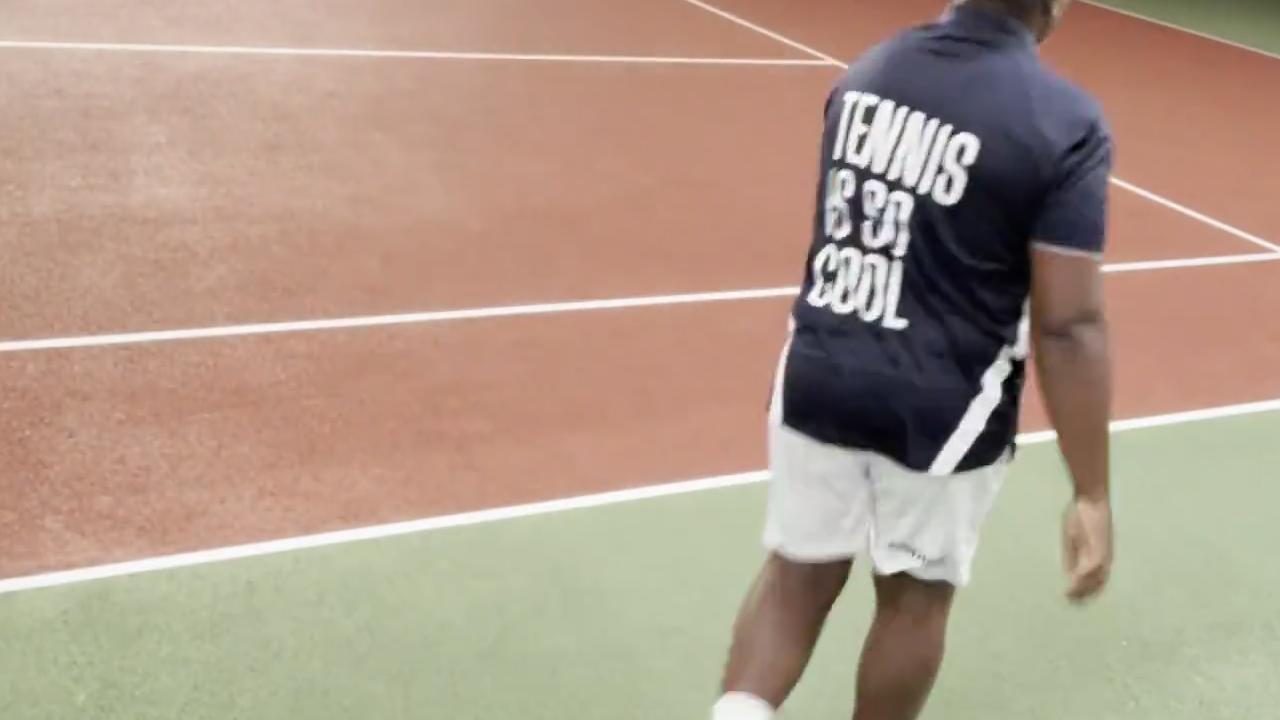

--- FILE ---
content_type: text/html; charset=utf-8
request_url: https://kevintresor.com/copie-de-sionwel-1
body_size: 3554
content:
<!DOCTYPE html><html lang=en style=overflow-x:hidden;><head><meta charset=UTF-8><meta name=viewport content="width=device-width,initial-scale=1"><meta name=robots content="index, follow"><link rel=icon href=/favicon.ico><title>Kevin Tresor — 404</title><meta name=description content="The page you are looking for is not here. Think about returning to the reception or visiting the rest of the site and the many communication projects that I have been able to carry out in recent years. "><meta property=og:site_name content="Kevin Tresor"><link rel=alternate hreflang=fr href=/fr/404><meta property=og:locale content=en><meta property=og:locale:alternate content=fr><meta property=og:title content="Kevin Tresor — 404"><meta property=og:description content="The page you are looking for is not here. Think about returning to the reception or visiting the rest of the site and the many communication projects that I have been able to carry out in recent years. "><meta property=og:type content=website><meta property=og:url content=/copie-de-sionwel-1><meta property=og:image content=/assets/img/kevin-tresor-calling.avif><meta property=og:image:alt content="Kevin Tresor"><link rel=stylesheet href=/min/css/global/variables.css><link rel=stylesheet href=/min/css/global/reset.css><link rel=stylesheet href=/min/css/global/config.css><link rel=stylesheet href=/min/css/utils/wrapper.css><link rel=stylesheet href=/min/css/utils/scrollbar.css><link rel=stylesheet href=/min/css/utils/smooth-scroll.css><link rel=stylesheet href=/min/css/layouts/header.css><link rel=stylesheet href=/min/css/components/social/social-wrapper.css><link rel=stylesheet href=/min/css/components/social/social-link.css><link rel=stylesheet href=/min/css/components/cursor/cursor.css><link rel=stylesheet href=/min/css/components/title.css><link rel=stylesheet href=/min/css/components/text.css><link rel=stylesheet href=/min/css/pages/not-found.css><script async src="https://www.googletagmanager.com/gtag/js?id=G-KX5KPJXSCC"></script><script>window.dataLayer = window.dataLayer || [];
			function gtag(){dataLayer.push(arguments);}
			gtag('js', new Date());
			gtag('config', 'G-KX5KPJXSCC');</script><script>(function(h,o,t,j,a,r){
						h.hj=h.hj||function(){(h.hj.q=h.hj.q||[]).push(arguments)};
						h._hjSettings={hjid:5036668,hjsv:6};
						a=o.getElementsByTagName('head')[0];
						r=o.createElement('script');r.async=1;
						r.src=t+h._hjSettings.hjid+j+h._hjSettings.hjsv;
						a.appendChild(r);
				})(window,document,'https://static.hotjar.com/c/hotjar-','.js?sv=');</script></head><body data-routes=%7B%22home%22:%7B%22en%22:%22%22,%22fr%22:%22%22%7D,%22whoAmI%22:%7B%22en%22:%22who-am-i%22,%22fr%22:%22qui-suis-je%22%7D,%22projects%22:%7B%22en%22:%22projects%22,%22fr%22:%22projets%22%7D,%22prices%22:%7B%22en%22:%22prices%22,%22fr%22:%22tarifs%22%7D,%22contact%22:%7B%22en%22:%22contact%22,%22fr%22:%22contact%22%7D,%22project%22:%7B%22en%22:%22project%22,%22fr%22:%22projet%22%7D,%22legalNotice%22:%7B%22en%22:%22legal-notice%22,%22fr%22:%22mentions-legales%22%7D,%22confidentiality%22:%7B%22en%22:%22terms-of-sale%22,%22fr%22:%22conditions-de-vente%22%7D%7D><header class=header-color-medium-purple><div class=header-top><a href=/ class=header-logo title="Kevin Tresor logo" data-follow-cursor=true><svg viewBox="0 0 47 50" fill=none xmlns=http://www.w3.org/2000/svg><path d="M4.48492 39.2805V1.71714C4.48492 0.332503 4.27201 0.332503 0 0.332503V0H10.5747V29.0323L20.1352 18.2829C22.8046 15.2904 22.0057 13.0745 16.0761 13.0745V12.742H29.9086V13.0745C26.4906 13.0745 23.2854 15.2904 20.4557 18.5038L17.4658 21.8835L26.1701 35.9555C28.8395 40.6651 29.0547 40.6651 32.3125 40.6651V40.9976H18.3724V40.6651C21.5775 40.6651 21.7904 40.6651 20.9365 39.2805L13.0335 26.871L10.577 29.6973V39.2829C10.577 40.6675 10.7899 40.6675 14.5285 40.6675V41H0V40.6675C4.27201 40.6675 4.48492 40.6675 4.48492 39.2829V39.2805Z"/><path d="M32.6717 43.1981V22.0319H28.3959V21.7053C35.025 21.7053 38.2857 19.6923 38.4461 13H38.7669V21.7053H45.8772V22.0319H38.7669V41.6749C38.7669 46.3005 40.6917 47.4435 42.6692 47.4435C44.9148 47.4435 46.6792 45.8106 46.6792 40.0421H47C47 46.7343 44.8094 50 39.4635 50C36.3632 50 32.674 48.4768 32.674 43.1981H32.6717Z"/></svg></a><div><a href=/fr/404 title="Traduire la page en Français" data-follow-cursor=true><svg width=35 height=35 viewBox="0 0 35 35" fill=none xmlns=http://www.w3.org/2000/svg><g clip-path=url(#clip0_282_877)><path d="M33.0832 9.95468C33.083 9.09278 32.6214 8.29643 31.8719 7.86558L22.7464 2.61983L18.751 0.323035C18.0017 -0.107815 17.0784 -0.107678 16.329 0.323445L12.3393 2.61867L3.2107 7.87037C2.46138 8.30143 1.99993 9.0979 2 9.95981L2.00247 25.0494C2.00268 25.9113 2.46433 26.7076 3.21385 27.1384L12.3393 32.3842L16.3347 34.6811C17.0842 35.1119 18.0074 35.1116 18.7567 34.6807L22.7464 32.3854L31.875 27.1337C32.6243 26.7027 33.0858 25.9062 33.0857 25.0442L33.0832 9.95468Z" fill=#F5F5F5 /><path d="M3.17766 7.96425C2.44879 8.39113 1.99993 9.17989 2 10.0334L2.0024 24.9768C2.0026 25.8304 2.45166 26.619 3.18073 27.0457L12.0571 32.2406V2.76349L3.17766 7.96425Z" fill=#41479B /><path d="M31.908 27.0399C32.6369 26.613 33.0858 25.8242 33.0857 24.9706L33.0833 10.0273C33.0831 9.17371 32.634 8.38509 31.905 7.95841L23.0286 2.76349V32.2406L31.908 27.0399Z" fill=#FF4B55 /></g><defs><clipPath id=clip0_282_877><rect width=31.09 height=35 fill=white transform=translate(2) /></clipPath></defs></svg> <svg width=35 height=35 viewBox="0 0 35 35" fill=none xmlns=http://www.w3.org/2000/svg><g clip-path=url(#clip0_282_882)><path d="M33.0832 9.95468C33.083 9.09278 32.6214 8.29643 31.8719 7.86558L22.7464 2.61983L18.751 0.323035C18.0017 -0.107815 17.0784 -0.107678 16.329 0.323445L12.3393 2.61867L3.2107 7.87037C2.46138 8.30143 1.99993 9.0979 2 9.95981L2.00247 25.0494C2.00268 25.9113 2.46433 26.7076 3.21385 27.1384L12.3393 32.3842L16.3347 34.6811C17.0842 35.1119 18.0074 35.1116 18.7567 34.6807L22.7464 32.3854L31.875 27.1337C32.6243 26.7027 33.0858 25.9062 33.0857 25.0442L33.0832 9.95468Z" fill=#F5F5F5 /><path d="M3.17766 7.96425C2.44879 8.39113 1.99993 9.17989 2 10.0334L2.0024 24.9768C2.0026 25.8304 2.45166 26.619 3.18073 27.0457L12.0571 32.2406V2.76349L3.17766 7.96425Z" fill=#44265F /><path d="M31.908 27.0399C32.6369 26.613 33.0858 25.8242 33.0857 24.9706L33.0833 10.0273C33.0831 9.17371 32.634 8.38509 31.905 7.95841L23.0286 2.76349V32.2406L31.908 27.0399Z" fill=#864393 /></g><defs><clipPath id=clip0_282_882><rect width=35 height=35 fill=white /></clipPath></defs></svg> </a><button id=headerBurger class=header-burger title="Access navigation" data-follow-cursor=true><span></span> <span></span> <span></span></button></div></div><div class="scrollbar-hidden header-menu"><img src=/assets/img/kevin-tresor-accueil.jpg alt="Kevin Tresor taking the break" loading=lazy> <img src=/assets/img/kevin-tresor-qui-suis-je.jpg alt="Kevin Tresor in front of a beautiful sunny landscape" loading=lazy> <img src=/assets/img/kevin-tresor-equiped.avif alt="Kevin tresor playing baseball" loading=lazy> <img src=/assets/img/kevin-tresor-tarifs.jpg alt="Kevin Tresor smiling" loading=lazy> <img src=/assets/img/kevin-tresor-calling.avif alt="Kevin tresor making a call" loading=lazy> <span class=header-filter></span><nav class="wrapper-header-top wrapper-padding-x header-nav" data-lenis-prevent=true><a href=/en data-follow-cursor=true data-appear=true data-appear-timeout=0><span data-title-bug=true>Home</span> <svg viewBox="0 0 92 92" fill=none xmlns=http://www.w3.org/2000/svg><path d="M4 88L51.6536 40.3409L88 76.6818V4H15.3127L32.4269 21.1142" stroke-width=8 stroke-linecap=round stroke-linejoin=round /></svg> </a><a href=/en/who-am-i data-follow-cursor=true data-appear=true data-appear-timeout=0.1><span data-title-bug=true>Who am i ?</span> <svg viewBox="0 0 92 92" fill=none xmlns=http://www.w3.org/2000/svg><path d="M4 88L51.6536 40.3409L88 76.6818V4H15.3127L32.4269 21.1142" stroke-width=8 stroke-linecap=round stroke-linejoin=round /></svg> </a><a href=/en/projects data-follow-cursor=true data-appear=true data-appear-timeout=0.2><span data-title-bug=true>Projects</span> <svg viewBox="0 0 92 92" fill=none xmlns=http://www.w3.org/2000/svg><path d="M4 88L51.6536 40.3409L88 76.6818V4H15.3127L32.4269 21.1142" stroke-width=8 stroke-linecap=round stroke-linejoin=round /></svg> </a><a href=/en/prices data-follow-cursor=true data-appear=true data-appear-timeout=0.3><span data-title-bug=true>Prices</span> <svg viewBox="0 0 92 92" fill=none xmlns=http://www.w3.org/2000/svg><path d="M4 88L51.6536 40.3409L88 76.6818V4H15.3127L32.4269 21.1142" stroke-width=8 stroke-linecap=round stroke-linejoin=round /></svg> </a><a href=/en/contact data-follow-cursor=true data-appear=true data-appear-timeout=0.4><span data-title-bug=true>Contact</span> <svg viewBox="0 0 92 92" fill=none xmlns=http://www.w3.org/2000/svg><path d="M4 88L51.6536 40.3409L88 76.6818V4H15.3127L32.4269 21.1142" stroke-width=8 stroke-linecap=round stroke-linejoin=round /></svg></a></nav><nav class="wrapper-padding-x social-wrapper"><a href=https://www.linkedin.com/in/k%C3%A9vin-tresor/ target=_blank class=social-link data-follow-cursor=true data-appear=true data-appear-timeout=0.4><span>LK</span> <span>Linkedin</span> <svg viewBox="0 0 92 92" fill=none xmlns=http://www.w3.org/2000/svg><path d="M4 88L51.6536 40.3409L88 76.6818V4H15.3127L32.4269 21.1142" stroke-width=8 stroke-linecap=round stroke-linejoin=round /></svg> </a><a href=https://dribbble.com/kevintresor target=_blank class=social-link data-follow-cursor=true data-appear=true data-appear-timeout=0.5><span>DB</span> <span>Dribbble</span> <svg viewBox="0 0 92 92" fill=none xmlns=http://www.w3.org/2000/svg><path d="M4 88L51.6536 40.3409L88 76.6818V4H15.3127L32.4269 21.1142" stroke-width=8 stroke-linecap=round stroke-linejoin=round /></svg> </a><a href=https://www.behance.net/kevintresor target=_blank class=social-link data-follow-cursor=true data-appear=true data-appear-timeout=0.6000000000000001><span>BE</span> <span>Behance</span> <svg viewBox="0 0 92 92" fill=none xmlns=http://www.w3.org/2000/svg><path d="M4 88L51.6536 40.3409L88 76.6818V4H15.3127L32.4269 21.1142" stroke-width=8 stroke-linecap=round stroke-linejoin=round /></svg> </a><a href=https://m.facebook.com/kevin.tresor.9 target=_blank class=social-link data-follow-cursor=true data-appear=true data-appear-timeout=0.7><span>FB</span> <span>Facebook</span> <svg viewBox="0 0 92 92" fill=none xmlns=http://www.w3.org/2000/svg><path d="M4 88L51.6536 40.3409L88 76.6818V4H15.3127L32.4269 21.1142" stroke-width=8 stroke-linecap=round stroke-linejoin=round /></svg> </a><a href=https://www.instagram.com/kevin.tresor/ target=_blank class=social-link data-follow-cursor=true data-appear=true data-appear-timeout=0.8><span>IG</span> <span>Instagram</span> <svg viewBox="0 0 92 92" fill=none xmlns=http://www.w3.org/2000/svg><path d="M4 88L51.6536 40.3409L88 76.6818V4H15.3127L32.4269 21.1142" stroke-width=8 stroke-linecap=round stroke-linejoin=round /></svg></a></nav></div></header><main class=not-found><div data-appear=true data-header-color=light-purple><video playsinline preload=auto autoplay muted loop data-follow-cursor=true><source src=/assets/videos/kevin-tresor-tennis.mp4 type=video/mp4></video><section class=wrapper-padding-x data-follow-cursor=true data-follow-cursor-x=24 data-follow-cursor-y=24><h1>404</h1><p>Nothing here, I go to tennis !</p></section></div></main><span class=cursor-outer></span> <span class=cursor-inner></span><script src=/min/scripts/global/lenis.min.js defer></script><script src=/min/scripts/utils/isMobile.js defer></script><script src=/min/scripts/utils/followCursor.js defer></script><script src=/min/scripts/utils/smoothScroll.js defer></script><script src=/min/scripts/utils/titleBug.js defer></script><script src=/min/scripts/utils/appear.js defer></script><script src=/min/scripts/layouts/header.js defer></script><script src=/min/scripts/components/cursor/cursor.js defer></script><script src=/min/scripts/utils/logoLog.js defer></script><noscript><iframe src="https://www.googletagmanager.com/ns.html?id=GTM-TH4C92DX" height=0 width=0 style=display:none;visibility:hidden></iframe></noscript></body></html>

--- FILE ---
content_type: text/css; charset=UTF-8
request_url: https://kevintresor.com/min/css/global/variables.css
body_size: 2014
content:
:root{--screen-height:100lvh;--screen-min-height:667px;--wrapper-padding-x:24px;--wrapper-padding-x-d-xs:72px;--wrapper-padding-y:32px;--wrapper-padding-y-s-xl:48px;--wrapper-padding-y-t-xs:64px;--wrapper-padding-y-d-xs:96px;--header-size:114px;--clip-path-top:polygon(0 0,100% 0,100% 0,0 0);--clip-path-right:polygon(100% 0,100% 0,100% 100%,100% 100%);--clip-path-bottom:polygon(0 100%,100% 100%,100% 100%,0% 100%);--clip-path-left:polygon(0 0,0 0,0 100%,0% 100%);--clip-path-open:polygon(0 0,100% 0,100% 100%,0% 100%);--clip-path-square-close:polygon(0% 0%,0% 100%,0 100%,0 0,100% 0,100% 100%,0 100%,0 100%,100% 100%,100% 0%);--clip-path-square-open:polygon(0% 0%,0% 100%,50% 50%,50% 50%,50% 50%,50% 50%,50% 50%,0 100%,100% 100%,100% 0%);--color-transparent:#0000;--color-black:#000;--color-white:#fff;--color-dark-purple:#402258;--color-medium-purple:#694897;--color-purple:#8477b5;--color-lilas:#cdb5d8;--color-blue-sky:#cedaf1;--color-light-blue:#e6f2fc;--color-light-purple:#f1eaf5;--color-white-purple:#fcfafc;--font-primary:"Power Grotesk",sans-serif;--font-secondary-lighter:"MagnetikLighter",sans-serif;--font-secondary:"Magnetik",sans-serif;--font-secondary-medium:"MagnetikMedium",sans-serif;--font-secondary-bold:"MagnetikBold",sans-serif}@font-face{font-display:swap;font-family:Power Grotesk;font-style:normal;font-weight:400;src:url(/assets/fonts/power-grotesk/regular.ttf) format("truetype")}@font-face{font-display:swap;font-family:MagnetikLighter;font-style:normal;font-weight:lighter;src:url(/assets/fonts/magnetik/lighter.ttf) format("truetype")}@font-face{font-display:swap;font-family:Magnetik;font-style:normal;font-weight:400;src:url(/assets/fonts/magnetik/regular.ttf) format("truetype")}@font-face{font-display:swap;font-family:MagnetikMedium;font-style:normal;font-weight:500;src:url(/assets/fonts/magnetik/medium.ttf) format("truetype")}@font-face{font-display:swap;font-family:MagnetikBold;font-style:normal;font-weight:700;src:url(/assets/fonts/magnetik/bold.ttf) format("truetype")}

--- FILE ---
content_type: text/css; charset=UTF-8
request_url: https://kevintresor.com/min/css/global/config.css
body_size: 888
content:
body,html{max-width:100vw;min-height:100vh;width:100vw}body{background:var(--color-dark-purple)}a,body,button{cursor:none}main{overscroll-behavior:none}a{text-decoration:none}svg{height:100%;width:100%}button{appearance:none;background:none;border:none;padding:0;padding-block:0;padding-inline:0}img,video{object-fit:cover}img{pointer-events:none}button,h1,h2,h3,h4,h5,h6{font-family:var(--font-primary)}a,div,input,label,ol,p,select,span,table,textarea,ul{font-family:var(--font-secondary)}::selection{background-color:var(--color-medium-purple);color:var(--color-white)}:focus-visible{border-radius:2px;outline:2px solid var(--color-black)}html.lenis,html.lenis body{height:auto}.lenis.lenis-smooth{scroll-behavior:auto!important}.lenis.lenis-smooth [data-lenis-prevent]{overscroll-behavior:contain}.lenis.lenis-stopped{overflow:hidden}.lenis.lenis-scrolling iframe{pointer-events:none}

--- FILE ---
content_type: text/css; charset=UTF-8
request_url: https://kevintresor.com/min/css/utils/wrapper.css
body_size: 1193
content:
.wrapper-padding-x{padding-left:var(--wrapper-padding-x);padding-right:var(--wrapper-padding-x);@media screen and (min-width:1200px){padding-left:var(--wrapper-padding-x-d-xs);padding-right:var(--wrapper-padding-x-d-xs)}}.wrapper-padding-x-left{padding-left:var(--wrapper-padding-x);@media screen and (min-width:1200px){padding-left:var(--wrapper-padding-x-d-xs)}}.wrapper-padding-y{padding-bottom:var(--wrapper-padding-y);padding-top:var(--wrapper-padding-y);@media screen and (min-width:576px){padding-bottom:var(--wrapper-padding-y-s-xl);padding-top:var(--wrapper-padding-y-s-xl)}@media screen and (min-width:768px){padding-bottom:var(--wrapper-padding-y-t-xs);padding-top:var(--wrapper-padding-y-t-xs)}@media screen and (min-width:1200px){padding-bottom:var(--wrapper-padding-y-d-xs);padding-top:var(--wrapper-padding-y-d-xs)}}.wrapper-padding-y-bottom{padding-bottom:var(--wrapper-padding-y);@media screen and (min-width:576px){padding-bottom:var(--wrapper-padding-y-s-xl)}@media screen and (min-width:768px){padding-bottom:var(--wrapper-padding-y-t-xs)}@media screen and (min-width:1200px){padding-bottom:var(--wrapper-padding-y-d-xs)}}.wrapper-header-top{padding-top:var(--header-size)}

--- FILE ---
content_type: text/css; charset=UTF-8
request_url: https://kevintresor.com/min/css/utils/scrollbar.css
body_size: 74
content:
.scrollbar-hidden{scrollbar-width:none;&::-webkit-scrollbar{display:none}}

--- FILE ---
content_type: text/css; charset=UTF-8
request_url: https://kevintresor.com/min/css/utils/smooth-scroll.css
body_size: 89
content:
.smooth-scroll{left:0;max-width:100vw;overflow-x:hidden;position:fixed;top:0;width:100vw}

--- FILE ---
content_type: text/css; charset=UTF-8
request_url: https://kevintresor.com/min/css/layouts/header.css
body_size: 4919
content:
header{left:0;padding:var(--wrapper-padding-y) var(--wrapper-padding-x);pointer-events:none;position:fixed;top:0;width:calc(100vw - 48px);z-index:2;.header-top{align-items:center;display:flex;justify-content:space-between;position:relative;z-index:1;&>div{align-items:center;display:flex;gap:24px;a{--size:36px;align-items:center;animation:header-opacity-appear 1s ease-in-out .25s forwards;display:flex;height:var(--size);justify-content:center;opacity:0;pointer-events:all;position:relative;width:var(--size);svg{inset:0;position:absolute;&:nth-child(2){clip-path:var(--clip-path-left);transition:clip-path .5s ease-in-out}}&:hover{svg{&:nth-child(2){clip-path:var(--clip-path-open)}}}}}}.header-logo{animation:header-opacity-appear 1s ease-in-out forwards;display:flex;height:50px;opacity:0;pointer-events:all;width:47px;svg{transition:fill .25s ease-in-out}}.header-burger{animation:header-opacity-appear 1s ease-in-out .5s forwards;height:50px;opacity:0;pointer-events:all;position:relative;width:50px;span{border-radius:2px;display:block;position:absolute;top:0;transform:translateX(-50%);transition:background .25s ease-in-out,height .25s ease-in-out,left .25s ease-in-out,top .25s ease-in-out,transform .25s ease-in-out;width:2px;&:first-child{height:100%;left:calc(50% - 8px)}&:nth-child(2){height:75%;left:50%}&:nth-child(3){height:50%;left:calc(50% + 8px)}}&:hover{span{&:first-child{height:25%;top:75%}&:nth-child(2){top:25%}&:nth-child(3){height:100%}}}}.header-filter,.header-menu,img{height:var(--screen-height);left:0;position:fixed;top:0;width:100vw}.header-menu{background:var(--color-dark-purple);clip-path:var(--clip-path-top);display:flex;flex-direction:column;justify-content:space-between;overflow-x:hidden;overflow-y:auto;pointer-events:none}img{object-fit:cover;opacity:0;transition:left .25s ease-in-out,opacity .5s ease-in-out}.header-filter{background:var(--color-dark-purple);opacity:.6;transition:left .25s ease-in-out}.header-nav{display:flex;flex-direction:column;gap:16px;position:relative;@media screen and (min-width:480px){gap:24px}@media screen and (min-width:576px){gap:32px}a{opacity:0;transition:opacity .5s ease-in-out;width:fit-content;@media screen and (min-width:576px){align-items:center;display:flex;gap:12px}@media screen and (min-width:768px){gap:24px}@media screen and (min-width:1024px){gap:48px}&.appear{opacity:1}span{color:var(--color-light-purple);font-family:var(--font-primary);font-size:54px;text-transform:uppercase;transition:color .25s ease-in-out;@media screen and (min-width:375px){font-size:64px}@media screen and (min-width:480px){font-size:72px}@media screen and (min-width:768px){font-size:100px}@media screen and (min-width:1024px){font-size:120px}}svg{display:none;@media screen and (min-width:576px){--arrow-size:52px;stroke:var(--color-light-purple);display:block;height:var(--arrow-size);position:relative;top:-3px;transform:scale(0);transform-origin:bottom left;transition:stroke .25s ease-in-out,transform .25s ease-in-out;width:var(--arrow-size)}@media screen and (min-width:768px){--arrow-size:70px;height:var(--arrow-size);top:-4px;width:var(--arrow-size)}@media screen and (min-width:1024px){--arrow-size:84px;height:var(--arrow-size);top:-6px;width:var(--arrow-size)}}&:hover{span{color:var(--color-lilas)}@media screen and (min-width:576px){svg{stroke:var(--color-lilas);transform:scale(1)}}}}.header-nav-active{span{color:var(--color-lilas)}@media screen and (min-width:576px){svg{stroke:var(--color-lilas)}}}}.social-wrapper{padding-bottom:var(--wrapper-padding-y);padding-top:var(--wrapper-padding-y);position:relative}}.header-open{.header-logo svg{fill:var(--color-light-purple)!important}.header-buger:hover,.header-burger{span{background:var(--color-light-purple)!important;&:first-child{height:100%;left:50%;top:0;transform:translateX(-50%) rotate(-45deg)}&:nth-child(2){height:calc(50% - 1px);left:32%;top:45%}&:nth-child(2),&:nth-child(3){transform:translateX(-50%) rotate(45deg)}&:nth-child(3){height:30%;left:74%;top:10%}}}.header-menu{clip-path:var(--clip-path-open);pointer-events:all;transition:clip-path .5s ease-in-out}}.header-close{.header-menu{clip-path:var(--clip-path-bottom);transition:clip-path .5s ease-in-out}}.header-color-light-purple{.header-logo svg{fill:var(--color-light-purple)}.header-burger span{background:var(--color-light-purple)}}.header-color-dark-purple{.header-logo svg{fill:var(--color-dark-purple)}.header-burger span{background:var(--color-dark-purple)}}.header-color-medium-purple{.header-logo svg{fill:var(--color-medium-purple)}.header-burger span{background:var(--color-medium-purple)}}.header-color-lilas{.header-logo svg{fill:var(--color-lilas)}.header-burger span{background:var(--color-lilas)}}.header-color-light-purple{.header-logo svg{fill:var(--color-light-purple)}.header-burger span{background:var(--color-light-purple)}}@keyframes header-opacity-appear{0%{opacity:0}to{opacity:1}}

--- FILE ---
content_type: text/css; charset=UTF-8
request_url: https://kevintresor.com/min/css/components/social/social-wrapper.css
body_size: 59
content:
.social-wrapper{display:flex;justify-content:space-between}

--- FILE ---
content_type: text/css; charset=UTF-8
request_url: https://kevintresor.com/min/css/components/social/social-link.css
body_size: 887
content:
.social-link{opacity:0;transition:opacity .5s ease-in-out;@media screen and (min-width:576px){align-items:center;display:flex;gap:6px}&.appear{opacity:1}span{color:var(--color-light-purple);font-family:var(--font-primary);font-size:28px;text-transform:uppercase;transition:color .25s ease-in-out;@media screen and (min-width:576px){font-size:34px}&:first-child{@media screen and (min-width:1200px){display:none}}&:nth-child(2){display:none;@media screen and (min-width:1200px){display:block}}}svg{display:none;@media screen and (min-width:576px){--arrow-size:24px;stroke:var(--color-light-purple);display:block;height:var(--arrow-size);position:relative;top:-2px;transform:scale(0);transform-origin:bottom left;transition:stroke .25s ease-in-out,transform .25s ease-in-out;width:var(--arrow-size)}}&:hover{span{color:var(--color-lilas)}svg{stroke:var(--color-lilas);transform:scale(1)}}}

--- FILE ---
content_type: text/css; charset=UTF-8
request_url: https://kevintresor.com/min/css/components/cursor/cursor.css
body_size: 811
content:
.cursor-inner,.cursor-outer{border-radius:50%;left:0;pointer-events:none;position:fixed;top:0;transform:translate3d(-100%,-100%,0);z-index:2;&.cursor-hide{display:none}}.cursor-outer{--delay:0.25s;--size:42px;border:2px solid var(--color-dark-purple);height:var(--size);transition:var(--delay) border ease-in-out,var(--delay) height ease-in-out,var(--delay) width ease-in-out;width:var(--size);&.cursor-active{--size:52px;border:2px solid var(--color-light-blue);height:var(--size);width:var(--size)}}.cursor-inner{--delay:0.25s;--size:28px;background:var(--color-light-blue);height:var(--size);transition:var(--delay) background ease-in-out,var(--delay) opacity ease-in-out;width:var(--size);&.cursor-active{background:var(--color-dark-purple);opacity:.5}}.cursor-hidden,.cursor-hidden.cursor-active{opacity:0}

--- FILE ---
content_type: text/css; charset=UTF-8
request_url: https://kevintresor.com/min/css/components/title.css
body_size: 212
content:
.title-primary{font-size:40px;text-transform:uppercase;@media screen and (min-width:375px){font-size:48px}@media screen and (min-width:1024px){font-size:80px}@media screen and (min-width:1440px){font-size:120px}}

--- FILE ---
content_type: text/css; charset=UTF-8
request_url: https://kevintresor.com/min/css/components/text.css
body_size: 182
content:
.text-primary{font-size:32px;@media screen and (min-width:375px){font-size:36px}}.text-top{font-family:var(--font-primary);font-size:30px;margin-bottom:12px;text-transform:uppercase}

--- FILE ---
content_type: text/css; charset=UTF-8
request_url: https://kevintresor.com/min/css/pages/not-found.css
body_size: 915
content:
.not-found{align-items:center;display:flex;height:100vh;justify-content:center;overflow:hidden;position:relative;width:100vw;&:after{animation:notFoundAfter 1s ease-in-out forwards;background:var(--color-dark-purple);clip-path:var(--clip-path-square-close);content:"";inset:0;opacity:0}&:after,video{height:100%;position:absolute;width:100%}video{display:flex;left:0;object-fit:cover;top:0}section{align-items:center;display:flex;flex-direction:column;justify-content:center;position:relative;text-align:center;z-index:1;h1,p{color:var(--color-white);opacity:0}h1{font-size:clamp(150px,40vw,350px);transition:opacity 1s ease-in-out 1s}p{font-family:var(--font-secondary-lighter);font-size:clamp(40px,10vw,96px);transition:opacity 1s ease-in-out 2s}}.appear{section{h1,p{opacity:1}}}}@keyframes notFoundAfter{0%{clip-path:var(--clip-path-square-close);opacity:0}to{clip-path:var(--clip-path-square-open);opacity:.5}}

--- FILE ---
content_type: application/javascript; charset=UTF-8
request_url: https://kevintresor.com/min/scripts/utils/appear.js
body_size: 638
content:
document.addEventListener("DOMContentLoaded",(()=>{const e=document.querySelectorAll("[data-appear]");if(!e.length)return;const t=(e,t)=>Boolean(t.getAttribute("data-appear-once"))?e.unobserve(t):void 0;for(let a=0;a<e.length;a++){const r=new IntersectionObserver((([o])=>{const n=Math.trunc(1e3*+e[a].getAttribute("data-appear-timeout"))||null;if(o.isIntersecting)return n?void setTimeout((()=>{e[a].classList.add("appear"),t(r,e[a])}),n):(e[a].classList.add("appear"),void t(r,e[a]));n?setTimeout((()=>{e[a].classList.remove("appear")}),n):e[a].classList.remove("appear")}),{root:null,rootMargin:"0px",threshold:0});r.observe(e[a])}}));

--- FILE ---
content_type: application/javascript; charset=UTF-8
request_url: https://kevintresor.com/min/scripts/utils/smoothScroll.js
body_size: 182
content:
document.addEventListener("DOMContentLoaded",(()=>{const e=new Lenis({lerp:.07,syncTouchLerp:.07}),n=t=>{e.raf(t),window.requestAnimationFrame(n)};window.requestAnimationFrame(n)}));

--- FILE ---
content_type: image/svg+xml
request_url: https://kevintresor.com/mscholzdev/logo-3.svg
body_size: 697
content:
<svg viewBox="0 0 1161 1227" fill="none" xmlns="http://www.w3.org/2000/svg"><g clip-path="url(#clip0_441_172)"><path fill-rule="evenodd" clip-rule="evenodd" d="M0 366.162V0L580.5 425.7L1161 0V1223.52L866.285 1006.2V586.454L580.5 794.839L0 366.162ZM0 1226.49L497.146 857.354L297.692 711.485L0 928.8V1226.49Z" fill="url(#paint0_linear_441_172)"/></g><defs><linearGradient id="paint0_linear_441_172" x1="655.5" y1="300" x2="853" y2="958.5" gradientUnits="userSpaceOnUse"><stop stop-color="#40AC33"/><stop offset="0.48" stop-color="#00CF9E"/><stop offset="1" stop-color="#5DEAED"/></linearGradient><clipPath id="clip0_441_172"><rect width="1161" height="1226.49" fill="white"/></clipPath></defs></svg>

--- FILE ---
content_type: image/svg+xml
request_url: https://kevintresor.com/mscholzdev/logo-2.svg
body_size: 699
content:
<svg viewBox="0 0 1161 1227" fill="none" xmlns="http://www.w3.org/2000/svg"><g clip-path="url(#clip0_441_144)"><path fill-rule="evenodd" clip-rule="evenodd" d="M0 366.162V0L580.5 425.7L1161 0V1223.52L866.285 1006.2V586.454L580.5 794.839L0 366.162ZM0 1226.49L497.146 857.354L297.692 711.485L0 928.8V1226.49Z" fill="url(#paint0_linear_441_144)"/></g><defs><linearGradient id="paint0_linear_441_144" x1="632.5" y1="207.5" x2="892" y2="933.5" gradientUnits="userSpaceOnUse"><stop stop-color="#02FFFF"/><stop offset="0.48" stop-color="#B025FF"/><stop offset="1" stop-color="#F800F7"/></linearGradient><clipPath id="clip0_441_144"><rect width="1161" height="1226.49" fill="white"/></clipPath></defs></svg>

--- FILE ---
content_type: application/javascript; charset=UTF-8
request_url: https://kevintresor.com/min/scripts/layouts/header.js
body_size: 1483
content:
document.addEventListener("DOMContentLoaded",(()=>{const e=document.querySelectorAll(".header-menu img"),t=document.querySelectorAll(".header-nav a"),o=document.querySelector("header"),r=document.querySelectorAll("[data-header-color]");if(!(e&&t&&o&&r.length))return;const a=JSON.parse(decodeURI(document.body.getAttribute("data-routes"))),n=Object.values(a),s=document.documentElement.lang,d=window.location.pathname===`/${s}`?"":window.location.pathname.replace(`/${s}/`,"");let c=!0;for(let o=0;o<Object.keys(a).length;o++)if(n[o][s]===d&&e[o]&&t[o]){e[o].style.opacity="1",t[o].classList.add("header-nav-active"),c=!1;break}c&&(e[0].style.opacity="1");for(let e=0;e<r.length;e++)new IntersectionObserver((([t])=>{if(t.isIntersecting)return o.className="",void o.classList.add(`header-color-${r[e].getAttribute("data-header-color")}`)}),{root:null,rootMargin:"0px",threshold:.5}).observe(r[e]);const l=document.querySelector("#headerBurger");if(!l)return;l.addEventListener("click",(()=>{if(o.classList.contains("header-open"))return o.classList.remove("header-open"),o.classList.add("header-close"),void setTimeout((()=>o.classList.remove("header-close")),500);o.classList.add("header-open")}));const i=e=>{const t=document.querySelectorAll(".header-menu img");if(t){for(let e=0;e<t.length;e++)t[e].style.opacity="0";t[e].style.opacity="1"}};for(let e=0;e<t.length;e++)t[e].addEventListener("touchstart",(()=>i(e)),{passive:!0}),t[e].addEventListener("mouseenter",(()=>i(e)))}));

--- FILE ---
content_type: application/javascript; charset=UTF-8
request_url: https://kevintresor.com/min/scripts/utils/followCursor.js
body_size: 1164
content:
document.addEventListener("DOMContentLoaded",(()=>{const e=document.querySelectorAll("[data-follow-cursor]");if(!e.length)return;const t=e=>{if(isMobile())return;const t=e.currentTarget;if(t.getAttribute("data-follow-cursor-hide")){const e=document.querySelector(".cursor-outer"),t=document.querySelector(".cursor-inner");if(!e||!t)return;e.classList.add("cursor-hidden"),t.classList.add("cursor-hidden")}const r=t.getBoundingClientRect(),o=+t.getAttribute("data-follow-cursor-x")||5,n=+t.getAttribute("data-follow-cursor-y")||5;t.style.transform=`matrix3d(1,0,0,0,0,1,0,0,0,0,1,0,${(e.clientX-r.left)/r.width*(2*o)-1*o},${(e.clientY-r.top)/r.height*(2*n)-1*n},0,1)`},r=e=>{if(isMobile())return;const t=document.querySelector(".cursor-outer"),r=document.querySelector(".cursor-inner");if(!t||!r)return;t.classList.remove("cursor-hidden"),r.classList.remove("cursor-hidden");const o=e.currentTarget;o.style.transition="0.25s all ease-in-out",o.getBoundingClientRect(),o.style.transform="none",setTimeout((()=>{o.style.transition="none"}),250)};for(let o=0;o<e.length;o++)e[o].addEventListener("mousemove",(e=>t(e))),e[o].addEventListener("mouseleave",(e=>r(e)))}));

--- FILE ---
content_type: application/javascript; charset=UTF-8
request_url: https://kevintresor.com/min/scripts/components/cursor/cursor.js
body_size: 1351
content:
const cursorPosition=(e,t)=>{const r="touchmove"===e.type?e.touches[0].clientX:e.clientX,o="touchmove"===e.type?e.touches[0].clientY:e.clientY;t.style.transform=`matrix3d(1,0,0,0,0,1,0,0,0,0,1,0,${r-t.offsetWidth/2},${o-t.offsetHeight/2},0,1)`},cursorActive=(e=!0)=>{const t=document.querySelector(".cursor-outer"),r=document.querySelector(".cursor-inner");if(t&&r){if(e)return t.classList.add("cursor-active"),void r.classList.add("cursor-active");t.classList.remove("cursor-active"),r.classList.remove("cursor-active")}},cursorHide=(e=!0)=>{const t=document.querySelector(".cursor-outer"),r=document.querySelector(".cursor-inner");if(t&&r){if(e)return t.classList.add("cursor-hide"),void r.classList.add("cursor-hide");t.classList.remove("cursor-hide"),r.classList.remove("cursor-hide")}};document.addEventListener("DOMContentLoaded",(()=>{if(isMobile())return cursorHide();const e=document.querySelectorAll('button, [href], input, select, textarea, [tabindex]:not([tabindex="-1"])');for(let t=0;t<e.length;t++)e[t].addEventListener("mouseenter",cursorActive),e[t].addEventListener("mouseleave",(()=>cursorActive(!1)));document.addEventListener("mousemove",(e=>{if(isMobile())return;const t=document.querySelector(".cursor-outer"),r=document.querySelector(".cursor-inner");t&&r&&(setTimeout((()=>cursorPosition(e,t)),100),cursorPosition(e,r))}))}));

--- FILE ---
content_type: application/javascript; charset=UTF-8
request_url: https://kevintresor.com/min/scripts/utils/titleBug.js
body_size: 615
content:
document.addEventListener("DOMContentLoaded",(()=>{const e=document.querySelectorAll("[data-title-bug]");if(!e.length)return;const t=200,n=(t,n,o,r)=>e[t].textContent=n.replaceAll(new RegExp(`[${o}]`,"gi"),r);for(let o=0;o<e.length;o++){const r=e[o].textContent;new IntersectionObserver((([i])=>{if(i.isIntersecting)return n(o,r,"ae","z"),setTimeout((()=>{n(o,r,"ou","9")}),t),setTimeout((()=>{n(o,r,"kdsn","w")}),400),setTimeout((()=>{n(o,r,"trmvi","3")}),600),setTimeout((()=>{n(o,r,"bcphjly","7")}),800),void setTimeout((()=>e[o].textContent=r),1e3)}),{root:null,rootMargin:"0px",threshold:0}).observe(e[o])}}));

--- FILE ---
content_type: application/javascript; charset=UTF-8
request_url: https://kevintresor.com/min/scripts/utils/isMobile.js
body_size: 174
content:
const isMobile=()=>!(0===screen.orientation.angle&&"landscape-primary"===screen.orientation.type||0!==screen.orientation.angle&&"portrait-primary"===screen.orientation.type);

--- FILE ---
content_type: application/javascript; charset=UTF-8
request_url: https://kevintresor.com/min/scripts/utils/logoLog.js
body_size: 656
content:
document.addEventListener("DOMContentLoaded",(async()=>{const o=o=>`\n        background-image: url(data:image/svg+xml;base64,${btoa(o)});\n        background-repeat: no-repeat;\n        background-size: 32px;\n        color: white;\n        font-family: sans-serif;\n        font-size: 32px;\n        padding-left: 42px;\n      `,a=await(await fetch("/mscholzdev/logo-1.svg")).text();console.info("%cCréé par Morgan Scholz avec ❤️",o(a));const e=await(await fetch("/mscholzdev/logo-2.svg")).text();console.info("%chttps://mscholz.dev",o(e));const t=await(await fetch("/mscholzdev/logo-3.svg")).text();console.info("%cmscholz.dev@gmail.com",o(t))}));

--- FILE ---
content_type: image/svg+xml
request_url: https://kevintresor.com/mscholzdev/logo-1.svg
body_size: 697
content:
<svg viewBox="0 0 1161 1227" fill="none" xmlns="http://www.w3.org/2000/svg"><g clip-path="url(#clip0_441_153)"><path fill-rule="evenodd" clip-rule="evenodd" d="M0 366.162V0L580.5 425.7L1161 0V1223.52L866.285 1006.2V586.454L580.5 794.839L0 366.162ZM0 1226.49L497.146 857.354L297.692 711.485L0 928.8V1226.49Z" fill="url(#paint0_linear_441_153)"/></g><defs><linearGradient id="paint0_linear_441_153" x1="475" y1="310" x2="719.5" y2="1024.5" gradientUnits="userSpaceOnUse"><stop stop-color="#F29E3E"/><stop offset="0.5" stop-color="#FF3D80"/><stop offset="1" stop-color="#944EF6"/></linearGradient><clipPath id="clip0_441_153"><rect width="1161" height="1226.49" fill="white"/></clipPath></defs></svg>